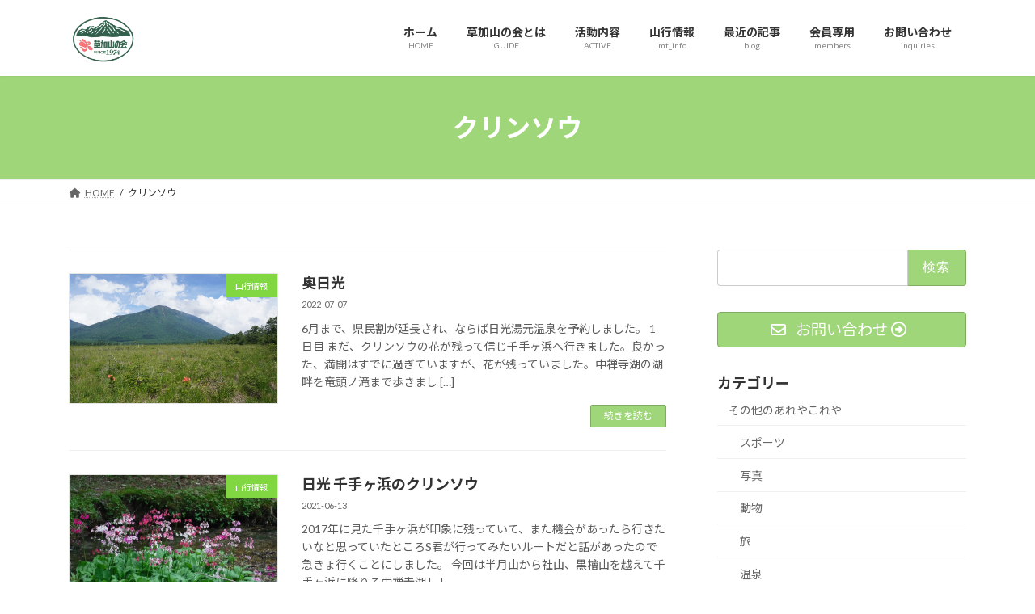

--- FILE ---
content_type: text/html; charset=UTF-8
request_url: https://soka-yamanokai.com/tag/%E3%82%AF%E3%83%AA%E3%83%B3%E3%82%BD%E3%82%A6/
body_size: 87097
content:
<!DOCTYPE html><html lang="ja"><head><meta charset="utf-8"><meta http-equiv="X-UA-Compatible" content="IE=edge"><meta name="viewport" content="width=device-width, initial-scale=1"> <script defer src="https://www.googletagmanager.com/gtag/js?id=UA-198955123-1"></script><script defer src="[data-uri]"></script> <title>クリンソウ | 草加山の会</title><meta name='robots' content='max-image-preview:large' /><link rel='dns-prefetch' href='//webfonts.sakura.ne.jp' /><link rel="alternate" type="application/rss+xml" title="草加山の会 &raquo; フィード" href="https://soka-yamanokai.com/feed/" /><link rel="alternate" type="application/rss+xml" title="草加山の会 &raquo; コメントフィード" href="https://soka-yamanokai.com/comments/feed/" /><link rel="alternate" type="application/rss+xml" title="草加山の会 &raquo; クリンソウ タグのフィード" href="https://soka-yamanokai.com/tag/%e3%82%af%e3%83%aa%e3%83%b3%e3%82%bd%e3%82%a6/feed/" /><meta name="description" content="クリンソウ について 草加山の会 埼玉県の草加市を中心とする山岳会です。活動は多岐にわたりオールシーズン山行計画があります" /> <style id='wp-img-auto-sizes-contain-inline-css' type='text/css'>img:is([sizes=auto i],[sizes^="auto," i]){contain-intrinsic-size:3000px 1500px}
/*# sourceURL=wp-img-auto-sizes-contain-inline-css */</style><link rel='stylesheet' id='vkExUnit_common_style-css' href='https://soka-yamanokai.com/wp/wp-content/cache/autoptimize/autoptimize_single_ea06bcb9caaffec68e5e5f8d33d36f3a.php?ver=9.113.0.1' type='text/css' media='all' /><style id='vkExUnit_common_style-inline-css' type='text/css'>:root {--ver_page_top_button_url:url(https://soka-yamanokai.com/wp/wp-content/plugins/vk-all-in-one-expansion-unit/assets/images/to-top-btn-icon.svg);}@font-face {font-weight: normal;font-style: normal;font-family: "vk_sns";src: url("https://soka-yamanokai.com/wp/wp-content/plugins/vk-all-in-one-expansion-unit/inc/sns/icons/fonts/vk_sns.eot?-bq20cj");src: url("https://soka-yamanokai.com/wp/wp-content/plugins/vk-all-in-one-expansion-unit/inc/sns/icons/fonts/vk_sns.eot?#iefix-bq20cj") format("embedded-opentype"),url("https://soka-yamanokai.com/wp/wp-content/plugins/vk-all-in-one-expansion-unit/inc/sns/icons/fonts/vk_sns.woff?-bq20cj") format("woff"),url("https://soka-yamanokai.com/wp/wp-content/plugins/vk-all-in-one-expansion-unit/inc/sns/icons/fonts/vk_sns.ttf?-bq20cj") format("truetype"),url("https://soka-yamanokai.com/wp/wp-content/plugins/vk-all-in-one-expansion-unit/inc/sns/icons/fonts/vk_sns.svg?-bq20cj#vk_sns") format("svg");}
.veu_promotion-alert__content--text {border: 1px solid rgba(0,0,0,0.125);padding: 0.5em 1em;border-radius: var(--vk-size-radius);margin-bottom: var(--vk-margin-block-bottom);font-size: 0.875rem;}/* Alert Content部分に段落タグを入れた場合に最後の段落の余白を0にする */.veu_promotion-alert__content--text p:last-of-type{margin-bottom:0;margin-top: 0;}
/*# sourceURL=vkExUnit_common_style-inline-css */</style><style id='wp-emoji-styles-inline-css' type='text/css'>img.wp-smiley, img.emoji {
		display: inline !important;
		border: none !important;
		box-shadow: none !important;
		height: 1em !important;
		width: 1em !important;
		margin: 0 0.07em !important;
		vertical-align: -0.1em !important;
		background: none !important;
		padding: 0 !important;
	}
/*# sourceURL=wp-emoji-styles-inline-css */</style><style id='wp-block-library-inline-css' type='text/css'>:root{--wp-block-synced-color:#7a00df;--wp-block-synced-color--rgb:122,0,223;--wp-bound-block-color:var(--wp-block-synced-color);--wp-editor-canvas-background:#ddd;--wp-admin-theme-color:#007cba;--wp-admin-theme-color--rgb:0,124,186;--wp-admin-theme-color-darker-10:#006ba1;--wp-admin-theme-color-darker-10--rgb:0,107,160.5;--wp-admin-theme-color-darker-20:#005a87;--wp-admin-theme-color-darker-20--rgb:0,90,135;--wp-admin-border-width-focus:2px}@media (min-resolution:192dpi){:root{--wp-admin-border-width-focus:1.5px}}.wp-element-button{cursor:pointer}:root .has-very-light-gray-background-color{background-color:#eee}:root .has-very-dark-gray-background-color{background-color:#313131}:root .has-very-light-gray-color{color:#eee}:root .has-very-dark-gray-color{color:#313131}:root .has-vivid-green-cyan-to-vivid-cyan-blue-gradient-background{background:linear-gradient(135deg,#00d084,#0693e3)}:root .has-purple-crush-gradient-background{background:linear-gradient(135deg,#34e2e4,#4721fb 50%,#ab1dfe)}:root .has-hazy-dawn-gradient-background{background:linear-gradient(135deg,#faaca8,#dad0ec)}:root .has-subdued-olive-gradient-background{background:linear-gradient(135deg,#fafae1,#67a671)}:root .has-atomic-cream-gradient-background{background:linear-gradient(135deg,#fdd79a,#004a59)}:root .has-nightshade-gradient-background{background:linear-gradient(135deg,#330968,#31cdcf)}:root .has-midnight-gradient-background{background:linear-gradient(135deg,#020381,#2874fc)}:root{--wp--preset--font-size--normal:16px;--wp--preset--font-size--huge:42px}.has-regular-font-size{font-size:1em}.has-larger-font-size{font-size:2.625em}.has-normal-font-size{font-size:var(--wp--preset--font-size--normal)}.has-huge-font-size{font-size:var(--wp--preset--font-size--huge)}.has-text-align-center{text-align:center}.has-text-align-left{text-align:left}.has-text-align-right{text-align:right}.has-fit-text{white-space:nowrap!important}#end-resizable-editor-section{display:none}.aligncenter{clear:both}.items-justified-left{justify-content:flex-start}.items-justified-center{justify-content:center}.items-justified-right{justify-content:flex-end}.items-justified-space-between{justify-content:space-between}.screen-reader-text{border:0;clip-path:inset(50%);height:1px;margin:-1px;overflow:hidden;padding:0;position:absolute;width:1px;word-wrap:normal!important}.screen-reader-text:focus{background-color:#ddd;clip-path:none;color:#444;display:block;font-size:1em;height:auto;left:5px;line-height:normal;padding:15px 23px 14px;text-decoration:none;top:5px;width:auto;z-index:100000}html :where(.has-border-color){border-style:solid}html :where([style*=border-top-color]){border-top-style:solid}html :where([style*=border-right-color]){border-right-style:solid}html :where([style*=border-bottom-color]){border-bottom-style:solid}html :where([style*=border-left-color]){border-left-style:solid}html :where([style*=border-width]){border-style:solid}html :where([style*=border-top-width]){border-top-style:solid}html :where([style*=border-right-width]){border-right-style:solid}html :where([style*=border-bottom-width]){border-bottom-style:solid}html :where([style*=border-left-width]){border-left-style:solid}html :where(img[class*=wp-image-]){height:auto;max-width:100%}:where(figure){margin:0 0 1em}html :where(.is-position-sticky){--wp-admin--admin-bar--position-offset:var(--wp-admin--admin-bar--height,0px)}@media screen and (max-width:600px){html :where(.is-position-sticky){--wp-admin--admin-bar--position-offset:0px}}
.vk-cols--reverse{flex-direction:row-reverse}.vk-cols--hasbtn{margin-bottom:0}.vk-cols--hasbtn>.row>.vk_gridColumn_item,.vk-cols--hasbtn>.wp-block-column{position:relative;padding-bottom:3em}.vk-cols--hasbtn>.row>.vk_gridColumn_item>.wp-block-buttons,.vk-cols--hasbtn>.row>.vk_gridColumn_item>.vk_button,.vk-cols--hasbtn>.wp-block-column>.wp-block-buttons,.vk-cols--hasbtn>.wp-block-column>.vk_button{position:absolute;bottom:0;width:100%}.vk-cols--fit.wp-block-columns{gap:0}.vk-cols--fit.wp-block-columns,.vk-cols--fit.wp-block-columns:not(.is-not-stacked-on-mobile){margin-top:0;margin-bottom:0;justify-content:space-between}.vk-cols--fit.wp-block-columns>.wp-block-column *:last-child,.vk-cols--fit.wp-block-columns:not(.is-not-stacked-on-mobile)>.wp-block-column *:last-child{margin-bottom:0}.vk-cols--fit.wp-block-columns>.wp-block-column>.wp-block-cover,.vk-cols--fit.wp-block-columns:not(.is-not-stacked-on-mobile)>.wp-block-column>.wp-block-cover{margin-top:0}.vk-cols--fit.wp-block-columns.has-background,.vk-cols--fit.wp-block-columns:not(.is-not-stacked-on-mobile).has-background{padding:0}@media(max-width: 599px){.vk-cols--fit.wp-block-columns:not(.has-background)>.wp-block-column:not(.has-background),.vk-cols--fit.wp-block-columns:not(.is-not-stacked-on-mobile):not(.has-background)>.wp-block-column:not(.has-background){padding-left:0 !important;padding-right:0 !important}}@media(min-width: 782px){.vk-cols--fit.wp-block-columns .block-editor-block-list__block.wp-block-column:not(:first-child),.vk-cols--fit.wp-block-columns>.wp-block-column:not(:first-child),.vk-cols--fit.wp-block-columns:not(.is-not-stacked-on-mobile) .block-editor-block-list__block.wp-block-column:not(:first-child),.vk-cols--fit.wp-block-columns:not(.is-not-stacked-on-mobile)>.wp-block-column:not(:first-child){margin-left:0}}@media(min-width: 600px)and (max-width: 781px){.vk-cols--fit.wp-block-columns .wp-block-column:nth-child(2n),.vk-cols--fit.wp-block-columns:not(.is-not-stacked-on-mobile) .wp-block-column:nth-child(2n){margin-left:0}.vk-cols--fit.wp-block-columns .wp-block-column:not(:only-child),.vk-cols--fit.wp-block-columns:not(.is-not-stacked-on-mobile) .wp-block-column:not(:only-child){flex-basis:50% !important}}.vk-cols--fit--gap1.wp-block-columns{gap:1px}@media(min-width: 600px)and (max-width: 781px){.vk-cols--fit--gap1.wp-block-columns .wp-block-column:not(:only-child){flex-basis:calc(50% - 1px) !important}}.vk-cols--fit.vk-cols--grid>.block-editor-block-list__block,.vk-cols--fit.vk-cols--grid>.wp-block-column,.vk-cols--fit.vk-cols--grid:not(.is-not-stacked-on-mobile)>.block-editor-block-list__block,.vk-cols--fit.vk-cols--grid:not(.is-not-stacked-on-mobile)>.wp-block-column{flex-basis:50%;box-sizing:border-box}@media(max-width: 599px){.vk-cols--fit.vk-cols--grid.vk-cols--grid--alignfull>.wp-block-column:nth-child(2)>.wp-block-cover,.vk-cols--fit.vk-cols--grid.vk-cols--grid--alignfull>.wp-block-column:nth-child(2)>.vk_outer,.vk-cols--fit.vk-cols--grid:not(.is-not-stacked-on-mobile).vk-cols--grid--alignfull>.wp-block-column:nth-child(2)>.wp-block-cover,.vk-cols--fit.vk-cols--grid:not(.is-not-stacked-on-mobile).vk-cols--grid--alignfull>.wp-block-column:nth-child(2)>.vk_outer{width:100vw;margin-right:calc((100% - 100vw)/2);margin-left:calc((100% - 100vw)/2)}}@media(min-width: 600px){.vk-cols--fit.vk-cols--grid.vk-cols--grid--alignfull>.wp-block-column:nth-child(2)>.wp-block-cover,.vk-cols--fit.vk-cols--grid.vk-cols--grid--alignfull>.wp-block-column:nth-child(2)>.vk_outer,.vk-cols--fit.vk-cols--grid:not(.is-not-stacked-on-mobile).vk-cols--grid--alignfull>.wp-block-column:nth-child(2)>.wp-block-cover,.vk-cols--fit.vk-cols--grid:not(.is-not-stacked-on-mobile).vk-cols--grid--alignfull>.wp-block-column:nth-child(2)>.vk_outer{margin-right:calc(100% - 50vw);width:50vw}}@media(min-width: 600px){.vk-cols--fit.vk-cols--grid.vk-cols--grid--alignfull.vk-cols--reverse>.wp-block-column,.vk-cols--fit.vk-cols--grid:not(.is-not-stacked-on-mobile).vk-cols--grid--alignfull.vk-cols--reverse>.wp-block-column{margin-left:0;margin-right:0}.vk-cols--fit.vk-cols--grid.vk-cols--grid--alignfull.vk-cols--reverse>.wp-block-column:nth-child(2)>.wp-block-cover,.vk-cols--fit.vk-cols--grid.vk-cols--grid--alignfull.vk-cols--reverse>.wp-block-column:nth-child(2)>.vk_outer,.vk-cols--fit.vk-cols--grid:not(.is-not-stacked-on-mobile).vk-cols--grid--alignfull.vk-cols--reverse>.wp-block-column:nth-child(2)>.wp-block-cover,.vk-cols--fit.vk-cols--grid:not(.is-not-stacked-on-mobile).vk-cols--grid--alignfull.vk-cols--reverse>.wp-block-column:nth-child(2)>.vk_outer{margin-left:calc(100% - 50vw)}}.vk-cols--menu h2,.vk-cols--menu h3,.vk-cols--menu h4,.vk-cols--menu h5{margin-bottom:.2em;text-shadow:#000 0 0 10px}.vk-cols--menu h2:first-child,.vk-cols--menu h3:first-child,.vk-cols--menu h4:first-child,.vk-cols--menu h5:first-child{margin-top:0}.vk-cols--menu p{margin-bottom:1rem;text-shadow:#000 0 0 10px}.vk-cols--menu .wp-block-cover__inner-container:last-child{margin-bottom:0}.vk-cols--fitbnrs .wp-block-column .wp-block-cover:hover img{filter:unset}.vk-cols--fitbnrs .wp-block-column .wp-block-cover:hover{background-color:unset}.vk-cols--fitbnrs .wp-block-column .wp-block-cover:hover .wp-block-cover__image-background{filter:unset !important}.vk-cols--fitbnrs .wp-block-cover .wp-block-cover__inner-container{position:absolute;height:100%;width:100%}.vk-cols--fitbnrs .vk_button{height:100%;margin:0}.vk-cols--fitbnrs .vk_button .vk_button_btn,.vk-cols--fitbnrs .vk_button .btn{height:100%;width:100%;border:none;box-shadow:none;background-color:unset !important;transition:unset}.vk-cols--fitbnrs .vk_button .vk_button_btn:hover,.vk-cols--fitbnrs .vk_button .btn:hover{transition:unset}.vk-cols--fitbnrs .vk_button .vk_button_btn:after,.vk-cols--fitbnrs .vk_button .btn:after{border:none}.vk-cols--fitbnrs .vk_button .vk_button_link_txt{width:100%;position:absolute;top:50%;left:50%;transform:translateY(-50%) translateX(-50%);font-size:2rem;text-shadow:#000 0 0 10px}.vk-cols--fitbnrs .vk_button .vk_button_link_subCaption{width:100%;position:absolute;top:calc(50% + 2.2em);left:50%;transform:translateY(-50%) translateX(-50%);text-shadow:#000 0 0 10px}@media(min-width: 992px){.vk-cols--media.wp-block-columns{gap:3rem}}.vk-fit-map figure{margin-bottom:0}.vk-fit-map iframe{position:relative;margin-bottom:0;display:block;max-height:400px;width:100vw}.vk-fit-map:is(.alignfull,.alignwide) div{max-width:100%}.vk-table--th--width25 :where(tr>*:first-child){width:25%}.vk-table--th--width30 :where(tr>*:first-child){width:30%}.vk-table--th--width35 :where(tr>*:first-child){width:35%}.vk-table--th--width40 :where(tr>*:first-child){width:40%}.vk-table--th--bg-bright :where(tr>*:first-child){background-color:var(--wp--preset--color--bg-secondary, rgba(0, 0, 0, 0.05))}@media(max-width: 599px){.vk-table--mobile-block :is(th,td){width:100%;display:block}.vk-table--mobile-block.wp-block-table table :is(th,td){border-top:none}}.vk-table--width--th25 :where(tr>*:first-child){width:25%}.vk-table--width--th30 :where(tr>*:first-child){width:30%}.vk-table--width--th35 :where(tr>*:first-child){width:35%}.vk-table--width--th40 :where(tr>*:first-child){width:40%}.no-margin{margin:0}@media(max-width: 599px){.wp-block-image.vk-aligncenter--mobile>.alignright{float:none;margin-left:auto;margin-right:auto}.vk-no-padding-horizontal--mobile{padding-left:0 !important;padding-right:0 !important}}
/* VK Color Palettes */:root{ --wp--preset--color--vk-color-primary:#a0d67a}/* --vk-color-primary is deprecated. */:root{ --vk-color-primary: var(--wp--preset--color--vk-color-primary);}:root{ --wp--preset--color--vk-color-primary-dark:#80ab62}/* --vk-color-primary-dark is deprecated. */:root{ --vk-color-primary-dark: var(--wp--preset--color--vk-color-primary-dark);}:root{ --wp--preset--color--vk-color-primary-vivid:#b0eb86}/* --vk-color-primary-vivid is deprecated. */:root{ --vk-color-primary-vivid: var(--wp--preset--color--vk-color-primary-vivid);}

/*# sourceURL=wp-block-library-inline-css */</style><style id='wp-block-heading-inline-css' type='text/css'>h1:where(.wp-block-heading).has-background,h2:where(.wp-block-heading).has-background,h3:where(.wp-block-heading).has-background,h4:where(.wp-block-heading).has-background,h5:where(.wp-block-heading).has-background,h6:where(.wp-block-heading).has-background{padding:1.25em 2.375em}h1.has-text-align-left[style*=writing-mode]:where([style*=vertical-lr]),h1.has-text-align-right[style*=writing-mode]:where([style*=vertical-rl]),h2.has-text-align-left[style*=writing-mode]:where([style*=vertical-lr]),h2.has-text-align-right[style*=writing-mode]:where([style*=vertical-rl]),h3.has-text-align-left[style*=writing-mode]:where([style*=vertical-lr]),h3.has-text-align-right[style*=writing-mode]:where([style*=vertical-rl]),h4.has-text-align-left[style*=writing-mode]:where([style*=vertical-lr]),h4.has-text-align-right[style*=writing-mode]:where([style*=vertical-rl]),h5.has-text-align-left[style*=writing-mode]:where([style*=vertical-lr]),h5.has-text-align-right[style*=writing-mode]:where([style*=vertical-rl]),h6.has-text-align-left[style*=writing-mode]:where([style*=vertical-lr]),h6.has-text-align-right[style*=writing-mode]:where([style*=vertical-rl]){rotate:180deg}
/*# sourceURL=https://soka-yamanokai.com/wp/wp-includes/blocks/heading/style.min.css */</style><style id='wp-block-paragraph-inline-css' type='text/css'>.is-small-text{font-size:.875em}.is-regular-text{font-size:1em}.is-large-text{font-size:2.25em}.is-larger-text{font-size:3em}.has-drop-cap:not(:focus):first-letter{float:left;font-size:8.4em;font-style:normal;font-weight:100;line-height:.68;margin:.05em .1em 0 0;text-transform:uppercase}body.rtl .has-drop-cap:not(:focus):first-letter{float:none;margin-left:.1em}p.has-drop-cap.has-background{overflow:hidden}:root :where(p.has-background){padding:1.25em 2.375em}:where(p.has-text-color:not(.has-link-color)) a{color:inherit}p.has-text-align-left[style*="writing-mode:vertical-lr"],p.has-text-align-right[style*="writing-mode:vertical-rl"]{rotate:180deg}
/*# sourceURL=https://soka-yamanokai.com/wp/wp-includes/blocks/paragraph/style.min.css */</style><style id='global-styles-inline-css' type='text/css'>:root{--wp--preset--aspect-ratio--square: 1;--wp--preset--aspect-ratio--4-3: 4/3;--wp--preset--aspect-ratio--3-4: 3/4;--wp--preset--aspect-ratio--3-2: 3/2;--wp--preset--aspect-ratio--2-3: 2/3;--wp--preset--aspect-ratio--16-9: 16/9;--wp--preset--aspect-ratio--9-16: 9/16;--wp--preset--color--black: #000000;--wp--preset--color--cyan-bluish-gray: #abb8c3;--wp--preset--color--white: #ffffff;--wp--preset--color--pale-pink: #f78da7;--wp--preset--color--vivid-red: #cf2e2e;--wp--preset--color--luminous-vivid-orange: #ff6900;--wp--preset--color--luminous-vivid-amber: #fcb900;--wp--preset--color--light-green-cyan: #7bdcb5;--wp--preset--color--vivid-green-cyan: #00d084;--wp--preset--color--pale-cyan-blue: #8ed1fc;--wp--preset--color--vivid-cyan-blue: #0693e3;--wp--preset--color--vivid-purple: #9b51e0;--wp--preset--color--vk-color-primary: #a0d67a;--wp--preset--color--vk-color-primary-dark: #80ab62;--wp--preset--color--vk-color-primary-vivid: #b0eb86;--wp--preset--gradient--vivid-cyan-blue-to-vivid-purple: linear-gradient(135deg,rgba(6,147,227,1) 0%,rgb(155,81,224) 100%);--wp--preset--gradient--light-green-cyan-to-vivid-green-cyan: linear-gradient(135deg,rgb(122,220,180) 0%,rgb(0,208,130) 100%);--wp--preset--gradient--luminous-vivid-amber-to-luminous-vivid-orange: linear-gradient(135deg,rgba(252,185,0,1) 0%,rgba(255,105,0,1) 100%);--wp--preset--gradient--luminous-vivid-orange-to-vivid-red: linear-gradient(135deg,rgba(255,105,0,1) 0%,rgb(207,46,46) 100%);--wp--preset--gradient--very-light-gray-to-cyan-bluish-gray: linear-gradient(135deg,rgb(238,238,238) 0%,rgb(169,184,195) 100%);--wp--preset--gradient--cool-to-warm-spectrum: linear-gradient(135deg,rgb(74,234,220) 0%,rgb(151,120,209) 20%,rgb(207,42,186) 40%,rgb(238,44,130) 60%,rgb(251,105,98) 80%,rgb(254,248,76) 100%);--wp--preset--gradient--blush-light-purple: linear-gradient(135deg,rgb(255,206,236) 0%,rgb(152,150,240) 100%);--wp--preset--gradient--blush-bordeaux: linear-gradient(135deg,rgb(254,205,165) 0%,rgb(254,45,45) 50%,rgb(107,0,62) 100%);--wp--preset--gradient--luminous-dusk: linear-gradient(135deg,rgb(255,203,112) 0%,rgb(199,81,192) 50%,rgb(65,88,208) 100%);--wp--preset--gradient--pale-ocean: linear-gradient(135deg,rgb(255,245,203) 0%,rgb(182,227,212) 50%,rgb(51,167,181) 100%);--wp--preset--gradient--electric-grass: linear-gradient(135deg,rgb(202,248,128) 0%,rgb(113,206,126) 100%);--wp--preset--gradient--midnight: linear-gradient(135deg,rgb(2,3,129) 0%,rgb(40,116,252) 100%);--wp--preset--gradient--vivid-green-cyan-to-vivid-cyan-blue: linear-gradient(135deg,rgba(0,208,132,1) 0%,rgba(6,147,227,1) 100%);--wp--preset--font-size--small: 14px;--wp--preset--font-size--medium: 20px;--wp--preset--font-size--large: 24px;--wp--preset--font-size--x-large: 42px;--wp--preset--font-size--regular: 16px;--wp--preset--font-size--huge: 36px;--wp--preset--spacing--20: 0.44rem;--wp--preset--spacing--30: 0.67rem;--wp--preset--spacing--40: 1rem;--wp--preset--spacing--50: 1.5rem;--wp--preset--spacing--60: 2.25rem;--wp--preset--spacing--70: 3.38rem;--wp--preset--spacing--80: 5.06rem;--wp--preset--shadow--natural: 6px 6px 9px rgba(0, 0, 0, 0.2);--wp--preset--shadow--deep: 12px 12px 50px rgba(0, 0, 0, 0.4);--wp--preset--shadow--sharp: 6px 6px 0px rgba(0, 0, 0, 0.2);--wp--preset--shadow--outlined: 6px 6px 0px -3px rgb(255, 255, 255), 6px 6px rgb(0, 0, 0);--wp--preset--shadow--crisp: 6px 6px 0px rgb(0, 0, 0);}:where(.is-layout-flex){gap: 0.5em;}:where(.is-layout-grid){gap: 0.5em;}body .is-layout-flex{display: flex;}.is-layout-flex{flex-wrap: wrap;align-items: center;}.is-layout-flex > :is(*, div){margin: 0;}body .is-layout-grid{display: grid;}.is-layout-grid > :is(*, div){margin: 0;}:where(.wp-block-columns.is-layout-flex){gap: 2em;}:where(.wp-block-columns.is-layout-grid){gap: 2em;}:where(.wp-block-post-template.is-layout-flex){gap: 1.25em;}:where(.wp-block-post-template.is-layout-grid){gap: 1.25em;}.has-black-color{color: var(--wp--preset--color--black) !important;}.has-cyan-bluish-gray-color{color: var(--wp--preset--color--cyan-bluish-gray) !important;}.has-white-color{color: var(--wp--preset--color--white) !important;}.has-pale-pink-color{color: var(--wp--preset--color--pale-pink) !important;}.has-vivid-red-color{color: var(--wp--preset--color--vivid-red) !important;}.has-luminous-vivid-orange-color{color: var(--wp--preset--color--luminous-vivid-orange) !important;}.has-luminous-vivid-amber-color{color: var(--wp--preset--color--luminous-vivid-amber) !important;}.has-light-green-cyan-color{color: var(--wp--preset--color--light-green-cyan) !important;}.has-vivid-green-cyan-color{color: var(--wp--preset--color--vivid-green-cyan) !important;}.has-pale-cyan-blue-color{color: var(--wp--preset--color--pale-cyan-blue) !important;}.has-vivid-cyan-blue-color{color: var(--wp--preset--color--vivid-cyan-blue) !important;}.has-vivid-purple-color{color: var(--wp--preset--color--vivid-purple) !important;}.has-vk-color-primary-color{color: var(--wp--preset--color--vk-color-primary) !important;}.has-vk-color-primary-dark-color{color: var(--wp--preset--color--vk-color-primary-dark) !important;}.has-vk-color-primary-vivid-color{color: var(--wp--preset--color--vk-color-primary-vivid) !important;}.has-black-background-color{background-color: var(--wp--preset--color--black) !important;}.has-cyan-bluish-gray-background-color{background-color: var(--wp--preset--color--cyan-bluish-gray) !important;}.has-white-background-color{background-color: var(--wp--preset--color--white) !important;}.has-pale-pink-background-color{background-color: var(--wp--preset--color--pale-pink) !important;}.has-vivid-red-background-color{background-color: var(--wp--preset--color--vivid-red) !important;}.has-luminous-vivid-orange-background-color{background-color: var(--wp--preset--color--luminous-vivid-orange) !important;}.has-luminous-vivid-amber-background-color{background-color: var(--wp--preset--color--luminous-vivid-amber) !important;}.has-light-green-cyan-background-color{background-color: var(--wp--preset--color--light-green-cyan) !important;}.has-vivid-green-cyan-background-color{background-color: var(--wp--preset--color--vivid-green-cyan) !important;}.has-pale-cyan-blue-background-color{background-color: var(--wp--preset--color--pale-cyan-blue) !important;}.has-vivid-cyan-blue-background-color{background-color: var(--wp--preset--color--vivid-cyan-blue) !important;}.has-vivid-purple-background-color{background-color: var(--wp--preset--color--vivid-purple) !important;}.has-vk-color-primary-background-color{background-color: var(--wp--preset--color--vk-color-primary) !important;}.has-vk-color-primary-dark-background-color{background-color: var(--wp--preset--color--vk-color-primary-dark) !important;}.has-vk-color-primary-vivid-background-color{background-color: var(--wp--preset--color--vk-color-primary-vivid) !important;}.has-black-border-color{border-color: var(--wp--preset--color--black) !important;}.has-cyan-bluish-gray-border-color{border-color: var(--wp--preset--color--cyan-bluish-gray) !important;}.has-white-border-color{border-color: var(--wp--preset--color--white) !important;}.has-pale-pink-border-color{border-color: var(--wp--preset--color--pale-pink) !important;}.has-vivid-red-border-color{border-color: var(--wp--preset--color--vivid-red) !important;}.has-luminous-vivid-orange-border-color{border-color: var(--wp--preset--color--luminous-vivid-orange) !important;}.has-luminous-vivid-amber-border-color{border-color: var(--wp--preset--color--luminous-vivid-amber) !important;}.has-light-green-cyan-border-color{border-color: var(--wp--preset--color--light-green-cyan) !important;}.has-vivid-green-cyan-border-color{border-color: var(--wp--preset--color--vivid-green-cyan) !important;}.has-pale-cyan-blue-border-color{border-color: var(--wp--preset--color--pale-cyan-blue) !important;}.has-vivid-cyan-blue-border-color{border-color: var(--wp--preset--color--vivid-cyan-blue) !important;}.has-vivid-purple-border-color{border-color: var(--wp--preset--color--vivid-purple) !important;}.has-vk-color-primary-border-color{border-color: var(--wp--preset--color--vk-color-primary) !important;}.has-vk-color-primary-dark-border-color{border-color: var(--wp--preset--color--vk-color-primary-dark) !important;}.has-vk-color-primary-vivid-border-color{border-color: var(--wp--preset--color--vk-color-primary-vivid) !important;}.has-vivid-cyan-blue-to-vivid-purple-gradient-background{background: var(--wp--preset--gradient--vivid-cyan-blue-to-vivid-purple) !important;}.has-light-green-cyan-to-vivid-green-cyan-gradient-background{background: var(--wp--preset--gradient--light-green-cyan-to-vivid-green-cyan) !important;}.has-luminous-vivid-amber-to-luminous-vivid-orange-gradient-background{background: var(--wp--preset--gradient--luminous-vivid-amber-to-luminous-vivid-orange) !important;}.has-luminous-vivid-orange-to-vivid-red-gradient-background{background: var(--wp--preset--gradient--luminous-vivid-orange-to-vivid-red) !important;}.has-very-light-gray-to-cyan-bluish-gray-gradient-background{background: var(--wp--preset--gradient--very-light-gray-to-cyan-bluish-gray) !important;}.has-cool-to-warm-spectrum-gradient-background{background: var(--wp--preset--gradient--cool-to-warm-spectrum) !important;}.has-blush-light-purple-gradient-background{background: var(--wp--preset--gradient--blush-light-purple) !important;}.has-blush-bordeaux-gradient-background{background: var(--wp--preset--gradient--blush-bordeaux) !important;}.has-luminous-dusk-gradient-background{background: var(--wp--preset--gradient--luminous-dusk) !important;}.has-pale-ocean-gradient-background{background: var(--wp--preset--gradient--pale-ocean) !important;}.has-electric-grass-gradient-background{background: var(--wp--preset--gradient--electric-grass) !important;}.has-midnight-gradient-background{background: var(--wp--preset--gradient--midnight) !important;}.has-small-font-size{font-size: var(--wp--preset--font-size--small) !important;}.has-medium-font-size{font-size: var(--wp--preset--font-size--medium) !important;}.has-large-font-size{font-size: var(--wp--preset--font-size--large) !important;}.has-x-large-font-size{font-size: var(--wp--preset--font-size--x-large) !important;}
/*# sourceURL=global-styles-inline-css */</style><style id='classic-theme-styles-inline-css' type='text/css'>/*! This file is auto-generated */
.wp-block-button__link{color:#fff;background-color:#32373c;border-radius:9999px;box-shadow:none;text-decoration:none;padding:calc(.667em + 2px) calc(1.333em + 2px);font-size:1.125em}.wp-block-file__button{background:#32373c;color:#fff;text-decoration:none}
/*# sourceURL=/wp-includes/css/classic-themes.min.css */</style><link rel='stylesheet' id='contact-form-7-css' href='https://soka-yamanokai.com/wp/wp-content/cache/autoptimize/autoptimize_single_64ac31699f5326cb3c76122498b76f66.php?ver=6.1.3' type='text/css' media='all' /><link rel='stylesheet' id='responsive-lightbox-prettyphoto-css' href='https://soka-yamanokai.com/wp/wp-content/plugins/responsive-lightbox/assets/prettyphoto/prettyPhoto.min.css?ver=3.1.6' type='text/css' media='all' /><link rel='stylesheet' id='toc-screen-css' href='https://soka-yamanokai.com/wp/wp-content/plugins/table-of-contents-plus/screen.min.css?ver=2411.1' type='text/css' media='all' /><link rel='stylesheet' id='vk-swiper-style-css' href='https://soka-yamanokai.com/wp/wp-content/plugins/vk-blocks/vendor/vektor-inc/vk-swiper/src/assets/css/swiper-bundle.min.css?ver=11.0.2' type='text/css' media='all' /><link rel='stylesheet' id='lightning-common-style-css' href='https://soka-yamanokai.com/wp/wp-content/cache/autoptimize/autoptimize_single_590f68134e1e808ba1e5f5ea62fc3b02.php?ver=15.32.1' type='text/css' media='all' /><style id='lightning-common-style-inline-css' type='text/css'>/* Lightning */:root {--vk-color-primary:#a0d67a;--vk-color-primary-dark:#80ab62;--vk-color-primary-vivid:#b0eb86;--g_nav_main_acc_icon_open_url:url(https://soka-yamanokai.com/wp/wp-content/themes/lightning/_g3/inc/vk-mobile-nav/package/images/vk-menu-acc-icon-open-black.svg);--g_nav_main_acc_icon_close_url: url(https://soka-yamanokai.com/wp/wp-content/themes/lightning/_g3/inc/vk-mobile-nav/package/images/vk-menu-close-black.svg);--g_nav_sub_acc_icon_open_url: url(https://soka-yamanokai.com/wp/wp-content/themes/lightning/_g3/inc/vk-mobile-nav/package/images/vk-menu-acc-icon-open-white.svg);--g_nav_sub_acc_icon_close_url: url(https://soka-yamanokai.com/wp/wp-content/themes/lightning/_g3/inc/vk-mobile-nav/package/images/vk-menu-close-white.svg);}
:root{--swiper-navigation-color: #fff;}
/* vk-mobile-nav */:root {--vk-mobile-nav-menu-btn-bg-src: url("https://soka-yamanokai.com/wp/wp-content/themes/lightning/_g3/inc/vk-mobile-nav/package/images/vk-menu-btn-black.svg");--vk-mobile-nav-menu-btn-close-bg-src: url("https://soka-yamanokai.com/wp/wp-content/themes/lightning/_g3/inc/vk-mobile-nav/package/images/vk-menu-close-black.svg");--vk-menu-acc-icon-open-black-bg-src: url("https://soka-yamanokai.com/wp/wp-content/themes/lightning/_g3/inc/vk-mobile-nav/package/images/vk-menu-acc-icon-open-black.svg");--vk-menu-acc-icon-open-white-bg-src: url("https://soka-yamanokai.com/wp/wp-content/themes/lightning/_g3/inc/vk-mobile-nav/package/images/vk-menu-acc-icon-open-white.svg");--vk-menu-acc-icon-close-black-bg-src: url("https://soka-yamanokai.com/wp/wp-content/themes/lightning/_g3/inc/vk-mobile-nav/package/images/vk-menu-close-black.svg");--vk-menu-acc-icon-close-white-bg-src: url("https://soka-yamanokai.com/wp/wp-content/themes/lightning/_g3/inc/vk-mobile-nav/package/images/vk-menu-close-white.svg");}
/*# sourceURL=lightning-common-style-inline-css */</style><link rel='stylesheet' id='lightning-design-style-css' href='https://soka-yamanokai.com/wp/wp-content/cache/autoptimize/autoptimize_single_f5a8a4f945d2ed70bc73a5f629cb766f.php?ver=15.32.1' type='text/css' media='all' /><style id='lightning-design-style-inline-css' type='text/css'>.tagcloud a:before { font-family: "Font Awesome 5 Free";content: "\f02b";font-weight: bold; }
/*# sourceURL=lightning-design-style-inline-css */</style><link rel='stylesheet' id='vk-blog-card-css' href='https://soka-yamanokai.com/wp/wp-content/cache/autoptimize/autoptimize_single_bae5b1379fcaa427cec9b0cc3d5ed0c3.php?ver=6.9' type='text/css' media='all' /><link rel='stylesheet' id='veu-cta-css' href='https://soka-yamanokai.com/wp/wp-content/cache/autoptimize/autoptimize_single_a78f149676128521e4b5f36a9ac06f23.php?ver=9.113.0.1' type='text/css' media='all' /><link rel='stylesheet' id='vk-blocks-build-css-css' href='https://soka-yamanokai.com/wp/wp-content/cache/autoptimize/autoptimize_single_8007185a86f057676dc53af7dc2ce4ac.php?ver=1.115.2.1' type='text/css' media='all' /><style id='vk-blocks-build-css-inline-css' type='text/css'>:root {
		--vk_image-mask-circle: url(https://soka-yamanokai.com/wp/wp-content/plugins/vk-blocks/inc/vk-blocks/images/circle.svg);
		--vk_image-mask-wave01: url(https://soka-yamanokai.com/wp/wp-content/plugins/vk-blocks/inc/vk-blocks/images/wave01.svg);
		--vk_image-mask-wave02: url(https://soka-yamanokai.com/wp/wp-content/plugins/vk-blocks/inc/vk-blocks/images/wave02.svg);
		--vk_image-mask-wave03: url(https://soka-yamanokai.com/wp/wp-content/plugins/vk-blocks/inc/vk-blocks/images/wave03.svg);
		--vk_image-mask-wave04: url(https://soka-yamanokai.com/wp/wp-content/plugins/vk-blocks/inc/vk-blocks/images/wave04.svg);
	}
	

	:root {

		--vk-balloon-border-width:1px;

		--vk-balloon-speech-offset:-12px;
	}
	

	:root {
		--vk_flow-arrow: url(https://soka-yamanokai.com/wp/wp-content/plugins/vk-blocks/inc/vk-blocks/images/arrow_bottom.svg);
	}
	
/*# sourceURL=vk-blocks-build-css-inline-css */</style><link rel='stylesheet' id='lightning-theme-style-css' href='https://soka-yamanokai.com/wp/wp-content/themes/lightning/style.css?ver=15.32.1' type='text/css' media='all' /><link rel='stylesheet' id='vk-font-awesome-css' href='https://soka-yamanokai.com/wp/wp-content/themes/lightning/vendor/vektor-inc/font-awesome-versions/src/versions/6/css/all.min.css?ver=6.6.0' type='text/css' media='all' /> <script type="text/javascript" src="https://soka-yamanokai.com/wp/wp-includes/js/jquery/jquery.min.js?ver=3.7.1" id="jquery-core-js"></script> <script defer type="text/javascript" src="https://soka-yamanokai.com/wp/wp-includes/js/jquery/jquery-migrate.min.js?ver=3.4.1" id="jquery-migrate-js"></script> <script defer type="text/javascript" src="//webfonts.sakura.ne.jp/js/sakurav3.js?fadein=0&amp;ver=3.1.4" id="typesquare_std-js"></script> <script defer type="text/javascript" src="https://soka-yamanokai.com/wp/wp-content/plugins/responsive-lightbox/assets/prettyphoto/jquery.prettyPhoto.min.js?ver=3.1.6" id="responsive-lightbox-prettyphoto-js"></script> <script defer type="text/javascript" src="https://soka-yamanokai.com/wp/wp-includes/js/underscore.min.js?ver=1.13.7" id="underscore-js"></script> <script defer type="text/javascript" src="https://soka-yamanokai.com/wp/wp-content/plugins/responsive-lightbox/assets/infinitescroll/infinite-scroll.pkgd.min.js?ver=4.0.1" id="responsive-lightbox-infinite-scroll-js"></script> <script defer id="responsive-lightbox-js-before" src="[data-uri]"></script> <script defer type="text/javascript" src="https://soka-yamanokai.com/wp/wp-content/cache/autoptimize/autoptimize_single_046339c403d5b7205ee8e0bf75c8271b.php?ver=2.5.3" id="responsive-lightbox-js"></script> <link rel="https://api.w.org/" href="https://soka-yamanokai.com/wp-json/" /><link rel="alternate" title="JSON" type="application/json" href="https://soka-yamanokai.com/wp-json/wp/v2/tags/141" /><link rel="EditURI" type="application/rsd+xml" title="RSD" href="https://soka-yamanokai.com/wp/xmlrpc.php?rsd" /><meta name="generator" content="WordPress 6.9" /><meta name="cdp-version" content="1.5.0" /><style>.simplemap img{max-width:none !important;padding:0 !important;margin:0 !important;}.staticmap,.staticmap img{max-width:100% !important;height:auto !important;}.simplemap .simplemap-content{display:none;}</style><link rel='stylesheet' id='add_google_fonts_Lato-css' href='//fonts.googleapis.com/css2?family=Lato%3Awght%40400%3B700&#038;display=swap&#038;subset=japanese&#038;ver=15.32.1' type='text/css' media='all' /><link rel='stylesheet' id='add_google_fonts_noto_sans-css' href='//fonts.googleapis.com/css2?family=Noto+Sans+JP%3Awght%40400%3B700&#038;display=swap&#038;subset=japanese&#038;ver=15.32.1' type='text/css' media='all' /></head><body class="archive tag tag-141 wp-embed-responsive wp-theme-lightning vk-blocks device-pc fa_v6_css post-type-post"> <a class="skip-link screen-reader-text" href="#main">コンテンツへスキップ</a> <a class="skip-link screen-reader-text" href="#vk-mobile-nav">ナビゲーションに移動</a><header id="site-header" class="site-header site-header--layout--nav-float"><div id="site-header-container" class="site-header-container container"><div class="site-header-logo"> <a href="https://soka-yamanokai.com/"> <span><img src="https://soka-yamanokai.com/wp/wp-content/uploads/2021/05/logo.gif" alt="草加山の会" /></span> </a></div><nav id="global-nav" class="global-nav global-nav--layout--float-right"><ul id="menu-%e3%83%98%e3%83%83%e3%83%80%e3%83%bc%e3%83%8a%e3%83%93" class="menu vk-menu-acc global-nav-list nav"><li id="menu-item-23" class="menu-item menu-item-type-custom menu-item-object-custom menu-item-home"><a href="https://soka-yamanokai.com/"><strong class="global-nav-name">ホーム</strong><span class="global-nav-description">HOME</span></a></li><li id="menu-item-42" class="menu-item menu-item-type-post_type menu-item-object-page menu-item-has-children"><a href="https://soka-yamanokai.com/guide/"><strong class="global-nav-name">草加山の会とは</strong><span class="global-nav-description">GUIDE</span></a><ul class="sub-menu"><li id="menu-item-238" class="menu-item menu-item-type-post_type menu-item-object-page"><a href="https://soka-yamanokai.com/guide/admission/">入会案内</a></li><li id="menu-item-64" class="menu-item menu-item-type-post_type menu-item-object-page"><a href="https://soka-yamanokai.com/guide/profile/">草加山の会の情報</a></li><li id="menu-item-69" class="menu-item menu-item-type-post_type menu-item-object-page"><a href="https://soka-yamanokai.com/guide/%e6%b2%bf%e9%9d%a9/">沿革</a></li><li id="menu-item-80" class="menu-item menu-item-type-post_type menu-item-object-page"><a href="https://soka-yamanokai.com/guide/map/">活動拠点</a></li><li id="menu-item-157" class="menu-item menu-item-type-post_type menu-item-object-page"><a href="https://soka-yamanokai.com/guide/quetion/">山の会Q＆A</a></li><li id="menu-item-158" class="menu-item menu-item-type-post_type menu-item-object-page"><a href="https://soka-yamanokai.com/guide/profile-member/">会員紹介</a></li><li id="menu-item-79" class="menu-item menu-item-type-post_type menu-item-object-page"><a href="https://soka-yamanokai.com/guide/chart/">組織図</a></li><li id="menu-item-92" class="menu-item menu-item-type-post_type menu-item-object-page"><a href="https://soka-yamanokai.com/guide/regulations/">会則</a></li></ul></li><li id="menu-item-58" class="menu-item menu-item-type-post_type menu-item-object-page menu-item-has-children"><a href="https://soka-yamanokai.com/activities/"><strong class="global-nav-name">活動内容</strong><span class="global-nav-description">ACTIVE</span></a><ul class="sub-menu"><li id="menu-item-244" class="menu-item menu-item-type-post_type menu-item-object-page"><a href="https://soka-yamanokai.com/activities/scheduleyear/">年間予定表</a></li><li id="menu-item-130" class="menu-item menu-item-type-taxonomy menu-item-object-category"><a href="https://soka-yamanokai.com/category/meeting_report/">例会報告</a></li><li id="menu-item-131" class="menu-item menu-item-type-taxonomy menu-item-object-category"><a href="https://soka-yamanokai.com/category/study/">勉強会（剛のあれやこれや）</a></li><li id="menu-item-483" class="menu-item menu-item-type-post_type menu-item-object-page"><a href="https://soka-yamanokai.com/activities/openbushiking/">公開バスハイク</a></li></ul></li><li id="menu-item-254" class="menu-item menu-item-type-taxonomy menu-item-object-category menu-item-has-children"><a href="https://soka-yamanokai.com/category/mt_report/"><strong class="global-nav-name">山行情報</strong><span class="global-nav-description">mt_info</span></a><ul class="sub-menu"><li id="menu-item-261" class="menu-item menu-item-type-taxonomy menu-item-object-category"><a href="https://soka-yamanokai.com/category/mt_report/hiking_mt_report/">登山</a></li><li id="menu-item-253" class="menu-item menu-item-type-taxonomy menu-item-object-category"><a href="https://soka-yamanokai.com/category/mt_report/sawa_mt_report/">沢登り</a></li><li id="menu-item-433" class="menu-item menu-item-type-taxonomy menu-item-object-category"><a href="https://soka-yamanokai.com/category/mt_report/snow_mt_report/">雪山</a></li><li id="menu-item-516" class="menu-item menu-item-type-taxonomy menu-item-object-category"><a href="https://soka-yamanokai.com/category/mt_report/climbing_mt_report/">クライミング</a></li><li id="menu-item-1412" class="menu-item menu-item-type-taxonomy menu-item-object-category"><a href="https://soka-yamanokai.com/category/mt_report/fuji/">富士山展望</a></li><li id="menu-item-1411" class="menu-item menu-item-type-taxonomy menu-item-object-category"><a href="https://soka-yamanokai.com/category/uncategorized/flower/">花</a></li></ul></li><li id="menu-item-25" class="menu-item menu-item-type-post_type menu-item-object-page"><a href="https://soka-yamanokai.com/blog/"><strong class="global-nav-name">最近の記事</strong><span class="global-nav-description">blog</span></a></li><li id="menu-item-486" class="menu-item menu-item-type-post_type menu-item-object-page"><a href="https://soka-yamanokai.com/vip/"><strong class="global-nav-name">会員専用</strong><span class="global-nav-description">members</span></a></li><li id="menu-item-26" class="menu-item menu-item-type-post_type menu-item-object-page"><a href="https://soka-yamanokai.com/contact/"><strong class="global-nav-name">お問い合わせ</strong><span class="global-nav-description">inquiries</span></a></li></ul></nav></div></header><div class="page-header"><div class="page-header-inner container"><h1 class="page-header-title">クリンソウ</h1></div></div><div id="breadcrumb" class="breadcrumb"><div class="container"><ol class="breadcrumb-list" itemscope itemtype="https://schema.org/BreadcrumbList"><li class="breadcrumb-list__item breadcrumb-list__item--home" itemprop="itemListElement" itemscope itemtype="http://schema.org/ListItem"><a href="https://soka-yamanokai.com" itemprop="item"><i class="fas fa-fw fa-home"></i><span itemprop="name">HOME</span></a><meta itemprop="position" content="1" /></li><li class="breadcrumb-list__item" itemprop="itemListElement" itemscope itemtype="http://schema.org/ListItem"><span itemprop="name">クリンソウ</span><meta itemprop="position" content="2" /></li></ol></div></div><div class="site-body"><div class="site-body-container container"><div class="main-section main-section--col--two" id="main" role="main"><div class="post-list vk_posts vk_posts-mainSection"><div id="post-2862" class="vk_post vk_post-postType-post media vk_post-col-xs-12 vk_post-col-sm-12 vk_post-col-lg-12 vk_post-btn-display post-2862 post type-post status-publish format-standard has-post-thumbnail hentry category-mt_report category-hiking_mt_report category-flower tag-141 tag-574 tag-142 tag-173"><div class="vk_post_imgOuter media-img" style="background-image:url(https://soka-yamanokai.com/wp/wp-content/uploads/2022/07/DSC00273-1024x683-1.jpg)"><a href="https://soka-yamanokai.com/2022/07/07/mt_report-64/"><div class="card-img-overlay"><span class="vk_post_imgOuter_singleTermLabel" style="color:#fff;background-color:#81d742">山行情報</span></div><img src="https://soka-yamanokai.com/wp/wp-content/uploads/2022/07/DSC00273-1024x683-1-300x200.jpg" class="vk_post_imgOuter_img wp-post-image" sizes="(max-width: 300px) 100vw, 300px" /></a></div><div class="vk_post_body media-body"><h5 class="vk_post_title media-title"><a href="https://soka-yamanokai.com/2022/07/07/mt_report-64/">奥日光</a></h5><div class="vk_post_date media-date published">2022-07-07</div><p class="vk_post_excerpt media-text">6月まで、県民割が延長され、ならば日光湯元温泉を予約しました。 1日目 まだ、クリンソウの花が残って信じ千手ヶ浜へ行きました。良かった、満開はすでに過ぎていますが、花が残っていました。中禅寺湖の湖畔を竜頭ノ滝まで歩きまし [&hellip;]</p><div class="vk_post_btnOuter text-right"><a class="btn btn-sm btn-primary vk_post_btn" href="https://soka-yamanokai.com/2022/07/07/mt_report-64/">続きを読む</a></div></div></div><div id="post-1942" class="vk_post vk_post-postType-post media vk_post-col-xs-12 vk_post-col-sm-12 vk_post-col-lg-12 vk_post-btn-display post-1942 post type-post status-publish format-standard has-post-thumbnail hentry category-mt_report category-hiking_mt_report category-flower tag-141 tag-140 tag-142 tag-173"><div class="vk_post_imgOuter media-img" style="background-image:url(https://soka-yamanokai.com/wp/wp-content/uploads/2021/06/DSCF0696.jpg)"><a href="https://soka-yamanokai.com/2021/06/13/mt_report-41/"><div class="card-img-overlay"><span class="vk_post_imgOuter_singleTermLabel" style="color:#fff;background-color:#81d742">山行情報</span></div><img src="https://soka-yamanokai.com/wp/wp-content/uploads/2021/06/DSCF0696-300x225.jpg" class="vk_post_imgOuter_img wp-post-image" sizes="(max-width: 300px) 100vw, 300px" /></a></div><div class="vk_post_body media-body"><h5 class="vk_post_title media-title"><a href="https://soka-yamanokai.com/2021/06/13/mt_report-41/">日光 千手ヶ浜のクリンソウ</a></h5><div class="vk_post_date media-date published">2021-06-13</div><p class="vk_post_excerpt media-text">2017年に見た千手ヶ浜が印象に残っていて、また機会があったら行きたいなと思っていたところS君が行ってみたいルートだと話があったので急きょ行くことにしました。 今回は半月山から社山、黒檜山を越えて千手ヶ浜に降りる中禅寺湖 [&hellip;]</p><div class="vk_post_btnOuter text-right"><a class="btn btn-sm btn-primary vk_post_btn" href="https://soka-yamanokai.com/2021/06/13/mt_report-41/">続きを読む</a></div></div></div><div id="post-530" class="vk_post vk_post-postType-post media vk_post-col-xs-12 vk_post-col-sm-12 vk_post-col-lg-12 vk_post-btn-display post-530 post type-post status-publish format-standard has-post-thumbnail hentry category-uncategorized category-mt_report category-hiking_mt_report category-flower tag-141 tag-140 tag-142"><div class="vk_post_imgOuter media-img" style="background-image:url(https://soka-yamanokai.com/wp/wp-content/uploads/2021/06/20150613-1024x681-1.jpg)"><a href="https://soka-yamanokai.com/2018/06/17/mt_report-5/"><div class="card-img-overlay"><span class="vk_post_imgOuter_singleTermLabel" style="color:#fff;background-color:#999999">その他のあれやこれや</span></div><img src="https://soka-yamanokai.com/wp/wp-content/uploads/2021/06/20150613-1024x681-1-300x200.jpg" class="vk_post_imgOuter_img wp-post-image" sizes="(max-width: 300px) 100vw, 300px" /></a></div><div class="vk_post_body media-body"><h5 class="vk_post_title media-title"><a href="https://soka-yamanokai.com/2018/06/17/mt_report-5/">千手ヶ浜（奥日光）　クリンソウ</a></h5><div class="vk_post_date media-date published">2018-06-17</div><p class="vk_post_excerpt media-text">この時期の奥日光の一番の観光スポットの千手ヶ浜のクリンソウを6月9日に4人で見に行ってきました。行きは、赤沼車庫から低公害バスで千手ヶ浜まで移動し、バス停から15分ぐらい歩いて「仙人庵」のクリンソウを見てきました。ちなみ [&hellip;]</p><div class="vk_post_btnOuter text-right"><a class="btn btn-sm btn-primary vk_post_btn" href="https://soka-yamanokai.com/2018/06/17/mt_report-5/">続きを読む</a></div></div></div></div></div><div class="sub-section sub-section--col--two"><aside class="widget widget_search" id="search-4"><form role="search" method="get" id="searchform" class="searchform" action="https://soka-yamanokai.com/"><div> <label class="screen-reader-text" for="s">検索:</label> <input type="text" value="" name="s" id="s" /> <input type="submit" id="searchsubmit" value="検索" /></div></form></aside><aside class="widget widget_vkexunit_contact" id="vkexunit_contact-2"><div class="veu_contact"><a href="/contact" class="btn btn-primary btn-lg btn-block contact_bt"><span class="contact_bt_txt"><i class="far fa-envelope"></i> お問い合わせ <i class="far fa-arrow-alt-circle-right"></i></span></a></div></aside><aside class="widget widget_categories" id="categories-5"><h4 class="widget-title sub-section-title">カテゴリー</h4><ul><li class="cat-item cat-item-1"><a href="https://soka-yamanokai.com/category/uncategorized/">その他のあれやこれや</a><ul class='children'><li class="cat-item cat-item-65"><a href="https://soka-yamanokai.com/category/uncategorized/sport/">スポーツ</a></li><li class="cat-item cat-item-160"><a href="https://soka-yamanokai.com/category/uncategorized/photo/">写真</a></li><li class="cat-item cat-item-211"><a href="https://soka-yamanokai.com/category/uncategorized/animal/">動物</a></li><li class="cat-item cat-item-128"><a href="https://soka-yamanokai.com/category/uncategorized/travel/">旅</a></li><li class="cat-item cat-item-169"><a href="https://soka-yamanokai.com/category/uncategorized/%e6%b8%a9%e6%b3%89/">温泉</a></li><li class="cat-item cat-item-139"><a href="https://soka-yamanokai.com/category/uncategorized/flower/">花</a></li><li class="cat-item cat-item-137"><a href="https://soka-yamanokai.com/category/uncategorized/tool/">装備・道具</a></li><li class="cat-item cat-item-66"><a href="https://soka-yamanokai.com/category/uncategorized/eat/">食べる</a></li></ul></li><li class="cat-item cat-item-15"><a href="https://soka-yamanokai.com/category/meeting_report/">例会報告</a></li><li class="cat-item cat-item-27"><a href="https://soka-yamanokai.com/category/study/">勉強会（剛のあれやこれや）</a></li><li class="cat-item cat-item-16"><a href="https://soka-yamanokai.com/category/mt_report/">山行情報</a><ul class='children'><li class="cat-item cat-item-20"><a href="https://soka-yamanokai.com/category/mt_report/climbing_mt_report/">クライミング</a></li><li class="cat-item cat-item-146"><a href="https://soka-yamanokai.com/category/mt_report/fuji/">富士山展望</a></li><li class="cat-item cat-item-18"><a href="https://soka-yamanokai.com/category/mt_report/sawa_mt_report/">沢登り</a></li><li class="cat-item cat-item-19"><a href="https://soka-yamanokai.com/category/mt_report/hiking_mt_report/">登山</a></li><li class="cat-item cat-item-208"><a href="https://soka-yamanokai.com/category/mt_report/training/">講習</a></li><li class="cat-item cat-item-17"><a href="https://soka-yamanokai.com/category/mt_report/snow_mt_report/">雪山</a></li></ul></li></ul></aside><aside class="widget widget_tag_cloud" id="tag_cloud-2"><h4 class="widget-title sub-section-title">関連情報</h4><div class="tagcloud"><a href="https://soka-yamanokai.com/tag/%e3%81%8a%e3%81%99%e3%81%99%e3%82%81%e3%81%ae%e9%a3%9f%e4%ba%8b%e5%87%a6/" class="tag-cloud-link tag-link-154 tag-link-position-1" style="font-size: 16.633333333333pt;" aria-label="おすすめの食事処 (21個の項目)">おすすめの食事処<span class="tag-link-count"> (21)</span></a> <a href="https://soka-yamanokai.com/tag/%e3%81%9f%e3%81%8d%e7%81%ab/" class="tag-cloud-link tag-link-54 tag-link-position-2" style="font-size: 8pt;" aria-label="たき火 (3個の項目)">たき火<span class="tag-link-count"> (3)</span></a> <a href="https://soka-yamanokai.com/tag/%e3%82%ab%e3%83%aa%e3%83%96%e6%b5%b7/" class="tag-cloud-link tag-link-136 tag-link-position-3" style="font-size: 8pt;" aria-label="カリブ海 (3個の項目)">カリブ海<span class="tag-link-count"> (3)</span></a> <a href="https://soka-yamanokai.com/tag/%e3%82%af%e3%83%aa%e3%83%b3%e3%82%bd%e3%82%a6/" class="tag-cloud-link tag-link-141 tag-link-position-4" style="font-size: 8pt;" aria-label="クリンソウ (3個の項目)">クリンソウ<span class="tag-link-count"> (3)</span></a> <a href="https://soka-yamanokai.com/tag/%e3%82%b3%e3%82%b4%e3%83%9f/" class="tag-cloud-link tag-link-51 tag-link-position-5" style="font-size: 8pt;" aria-label="コゴミ (3個の項目)">コゴミ<span class="tag-link-count"> (3)</span></a> <a href="https://soka-yamanokai.com/tag/%e3%82%b3%e3%82%b7%e3%82%a2%e3%83%96%e3%83%a9/" class="tag-cloud-link tag-link-49 tag-link-position-6" style="font-size: 9.1666666666667pt;" aria-label="コシアブラ (4個の項目)">コシアブラ<span class="tag-link-count"> (4)</span></a> <a href="https://soka-yamanokai.com/tag/%e3%83%86%e3%83%b3%e3%83%88/" class="tag-cloud-link tag-link-188 tag-link-position-7" style="font-size: 9.1666666666667pt;" aria-label="テント (4個の項目)">テント<span class="tag-link-count"> (4)</span></a> <a href="https://soka-yamanokai.com/tag/%e3%83%87%e3%82%ab%e7%9b%9b%e3%82%8a/" class="tag-cloud-link tag-link-45 tag-link-position-8" style="font-size: 10.916666666667pt;" aria-label="デカ盛り (6個の項目)">デカ盛り<span class="tag-link-count"> (6)</span></a> <a href="https://soka-yamanokai.com/tag/%e3%83%92%e3%83%a5%e3%83%bc%e3%82%b9%e3%83%88%e3%83%b3/" class="tag-cloud-link tag-link-289 tag-link-position-9" style="font-size: 9.1666666666667pt;" aria-label="ヒューストン (4個の項目)">ヒューストン<span class="tag-link-count"> (4)</span></a> <a href="https://soka-yamanokai.com/tag/%e3%83%9e%e3%83%a9%e3%82%bd%e3%83%b3/" class="tag-cloud-link tag-link-218 tag-link-position-10" style="font-size: 9.1666666666667pt;" aria-label="マラソン (4個の項目)">マラソン<span class="tag-link-count"> (4)</span></a> <a href="https://soka-yamanokai.com/tag/%e3%83%a1%e3%82%ad%e3%82%b7%e3%82%b3/" class="tag-cloud-link tag-link-134 tag-link-position-11" style="font-size: 10.1pt;" aria-label="メキシコ (5個の項目)">メキシコ<span class="tag-link-count"> (5)</span></a> <a href="https://soka-yamanokai.com/tag/%e3%83%a1%e3%83%b3%e3%83%86%e3%83%8a%e3%83%b3%e3%82%b9/" class="tag-cloud-link tag-link-168 tag-link-position-12" style="font-size: 12.083333333333pt;" aria-label="メンテナンス (8個の項目)">メンテナンス<span class="tag-link-count"> (8)</span></a> <a href="https://soka-yamanokai.com/tag/%e4%b8%8a%e4%bf%a1%e8%b6%8a/" class="tag-cloud-link tag-link-411 tag-link-position-13" style="font-size: 9.1666666666667pt;" aria-label="上信越 (4個の項目)">上信越<span class="tag-link-count"> (4)</span></a> <a href="https://soka-yamanokai.com/tag/%e4%b8%8a%e8%b6%8a/" class="tag-cloud-link tag-link-255 tag-link-position-14" style="font-size: 12.666666666667pt;" aria-label="上越 (9個の項目)">上越<span class="tag-link-count"> (9)</span></a> <a href="https://soka-yamanokai.com/tag/%e4%b8%b9%e6%b2%a2/" class="tag-cloud-link tag-link-131 tag-link-position-15" style="font-size: 10.1pt;" aria-label="丹沢 (5個の項目)">丹沢<span class="tag-link-count"> (5)</span></a> <a href="https://soka-yamanokai.com/tag/%e4%b9%9d%e5%b7%9e/" class="tag-cloud-link tag-link-301 tag-link-position-16" style="font-size: 9.1666666666667pt;" aria-label="九州 (4個の項目)">九州<span class="tag-link-count"> (4)</span></a> <a href="https://soka-yamanokai.com/tag/mt_200meizan/" class="tag-cloud-link tag-link-22 tag-link-position-17" style="font-size: 12.666666666667pt;" aria-label="二百名山 (9個の項目)">二百名山<span class="tag-link-count"> (9)</span></a> <a href="https://soka-yamanokai.com/tag/%e4%be%8b%e4%bc%9a/" class="tag-cloud-link tag-link-30 tag-link-position-18" style="font-size: 22pt;" aria-label="例会 (62個の項目)">例会<span class="tag-link-count"> (62)</span></a> <a href="https://soka-yamanokai.com/tag/%e5%85%ab%e3%83%b6%e5%b2%b3/" class="tag-cloud-link tag-link-205 tag-link-position-19" style="font-size: 12.666666666667pt;" aria-label="八ヶ岳 (9個の項目)">八ヶ岳<span class="tag-link-count"> (9)</span></a> <a href="https://soka-yamanokai.com/tag/%e5%8c%97%e3%82%a2%e3%83%ab%e3%83%97%e3%82%b9/" class="tag-cloud-link tag-link-181 tag-link-position-20" style="font-size: 14.766666666667pt;" aria-label="北アルプス (14個の項目)">北アルプス<span class="tag-link-count"> (14)</span></a> <a href="https://soka-yamanokai.com/tag/%e5%8c%97%e6%b5%b7%e9%81%93/" class="tag-cloud-link tag-link-157 tag-link-position-21" style="font-size: 10.1pt;" aria-label="北海道 (5個の項目)">北海道<span class="tag-link-count"> (5)</span></a> <a href="https://soka-yamanokai.com/tag/%e5%8c%97%e9%96%a2%e6%9d%b1/" class="tag-cloud-link tag-link-63 tag-link-position-22" style="font-size: 8pt;" aria-label="北関東 (3個の項目)">北関東<span class="tag-link-count"> (3)</span></a> <a href="https://soka-yamanokai.com/tag/%e5%9b%9b%e5%9b%bd%e5%85%ab%e5%8d%81%e5%85%ab%e3%83%b6%e6%89%80%e5%b7%a1%e3%82%8a/" class="tag-cloud-link tag-link-468 tag-link-position-23" style="font-size: 13.6pt;" aria-label="四国八十八ヶ所巡り (11個の項目)">四国八十八ヶ所巡り<span class="tag-link-count"> (11)</span></a> <a href="https://soka-yamanokai.com/tag/saitama/" class="tag-cloud-link tag-link-5 tag-link-position-24" style="font-size: 12.666666666667pt;" aria-label="埼玉県 (9個の項目)">埼玉県<span class="tag-link-count"> (9)</span></a> <a href="https://soka-yamanokai.com/tag/%e5%a5%a5%e7%a7%a9%e7%88%b6/" class="tag-cloud-link tag-link-41 tag-link-position-25" style="font-size: 11.5pt;" aria-label="奥秩父 (7個の項目)">奥秩父<span class="tag-link-count"> (7)</span></a> <a href="https://soka-yamanokai.com/tag/%e5%b0%be%e7%80%ac/" class="tag-cloud-link tag-link-73 tag-link-position-26" style="font-size: 11.5pt;" aria-label="尾瀬 (7個の項目)">尾瀬<span class="tag-link-count"> (7)</span></a> <a href="https://soka-yamanokai.com/tag/%e5%b1%b1%e6%a2%a8%e7%9c%8c/" class="tag-cloud-link tag-link-186 tag-link-position-27" style="font-size: 15.35pt;" aria-label="山梨県 (16個の項目)">山梨県<span class="tag-link-count"> (16)</span></a> <a href="https://soka-yamanokai.com/tag/%e5%b1%b1%e8%8f%9c%e6%8e%a1%e3%82%8a/" class="tag-cloud-link tag-link-47 tag-link-position-28" style="font-size: 8pt;" aria-label="山菜採り (3個の項目)">山菜採り<span class="tag-link-count"> (3)</span></a> <a href="https://soka-yamanokai.com/tag/%e6%96%b0%e6%bd%9f%e7%9c%8c/" class="tag-cloud-link tag-link-256 tag-link-position-29" style="font-size: 10.1pt;" aria-label="新潟県 (5個の項目)">新潟県<span class="tag-link-count"> (5)</span></a> <a href="https://soka-yamanokai.com/tag/%e6%97%a5%e5%85%89/" class="tag-cloud-link tag-link-142 tag-link-position-30" style="font-size: 10.1pt;" aria-label="日光 (5個の項目)">日光<span class="tag-link-count"> (5)</span></a> <a href="https://soka-yamanokai.com/tag/%e6%97%a5%e6%9c%ac%e7%99%be%e5%90%8d%e5%b1%b1/" class="tag-cloud-link tag-link-371 tag-link-position-31" style="font-size: 10.1pt;" aria-label="日本百名山 (5個の項目)">日本百名山<span class="tag-link-count"> (5)</span></a> <a href="https://soka-yamanokai.com/tag/%e6%9d%b1%e4%ba%ac%e9%83%bd/" class="tag-cloud-link tag-link-201 tag-link-position-32" style="font-size: 10.1pt;" aria-label="東京都 (5個の項目)">東京都<span class="tag-link-count"> (5)</span></a> <a href="https://soka-yamanokai.com/tag/%e6%9d%b1%e5%8c%97/" class="tag-cloud-link tag-link-269 tag-link-position-33" style="font-size: 10.1pt;" aria-label="東北 (5個の項目)">東北<span class="tag-link-count"> (5)</span></a> <a href="https://soka-yamanokai.com/tag/%e6%a0%83%e6%9c%a8%e7%9c%8c/" class="tag-cloud-link tag-link-173 tag-link-position-34" style="font-size: 13.6pt;" aria-label="栃木県 (11個の項目)">栃木県<span class="tag-link-count"> (11)</span></a> <a href="https://soka-yamanokai.com/tag/%e6%ad%b4%e5%8f%b2/" class="tag-cloud-link tag-link-29 tag-link-position-35" style="font-size: 13.133333333333pt;" aria-label="歴史 (10個の項目)">歴史<span class="tag-link-count"> (10)</span></a> <a href="https://soka-yamanokai.com/tag/mt_100meizan/" class="tag-cloud-link tag-link-21 tag-link-position-36" style="font-size: 19.783333333333pt;" aria-label="百名山 (40個の項目)">百名山<span class="tag-link-count"> (40)</span></a> <a href="https://soka-yamanokai.com/tag/%e7%a5%9e%e5%a5%88%e5%b7%9d%e7%9c%8c/" class="tag-cloud-link tag-link-132 tag-link-position-37" style="font-size: 11.5pt;" aria-label="神奈川県 (7個の項目)">神奈川県<span class="tag-link-count"> (7)</span></a> <a href="https://soka-yamanokai.com/tag/%e7%a6%8f%e5%b3%b6%e7%9c%8c/" class="tag-cloud-link tag-link-226 tag-link-position-38" style="font-size: 12.666666666667pt;" aria-label="福島県 (9個の項目)">福島県<span class="tag-link-count"> (9)</span></a> <a href="https://soka-yamanokai.com/tag/%e7%be%a4%e9%a6%ac%e7%9c%8c/" class="tag-cloud-link tag-link-202 tag-link-position-39" style="font-size: 18.033333333333pt;" aria-label="群馬県 (28個の項目)">群馬県<span class="tag-link-count"> (28)</span></a> <a href="https://soka-yamanokai.com/tag/%e8%8c%a8%e5%9f%8e%e7%9c%8c/" class="tag-cloud-link tag-link-235 tag-link-position-40" style="font-size: 9.1666666666667pt;" aria-label="茨城県 (4個の項目)">茨城県<span class="tag-link-count"> (4)</span></a> <a href="https://soka-yamanokai.com/tag/%e8%a8%88%e7%94%bb/" class="tag-cloud-link tag-link-31 tag-link-position-41" style="font-size: 22pt;" aria-label="計画 (62個の項目)">計画<span class="tag-link-count"> (62)</span></a> <a href="https://soka-yamanokai.com/tag/%e8%b0%b7%e5%b7%9d%e5%b2%b3/" class="tag-cloud-link tag-link-125 tag-link-position-42" style="font-size: 11.5pt;" aria-label="谷川岳 (7個の項目)">谷川岳<span class="tag-link-count"> (7)</span></a> <a href="https://soka-yamanokai.com/tag/%e9%95%b7%e9%87%8e%e7%9c%8c/" class="tag-cloud-link tag-link-285 tag-link-position-43" style="font-size: 15.7pt;" aria-label="長野県 (17個の項目)">長野県<span class="tag-link-count"> (17)</span></a> <a href="https://soka-yamanokai.com/tag/%e9%96%a2%e6%9d%b1/" class="tag-cloud-link tag-link-62 tag-link-position-44" style="font-size: 9.1666666666667pt;" aria-label="関東 (4個の項目)">関東<span class="tag-link-count"> (4)</span></a> <a href="https://soka-yamanokai.com/tag/%e9%9b%aa%e4%b8%8a%e8%a8%93%e7%b7%b4/" class="tag-cloud-link tag-link-222 tag-link-position-45" style="font-size: 9.1666666666667pt;" aria-label="雪上訓練 (4個の項目)">雪上訓練<span class="tag-link-count"> (4)</span></a></div></aside><aside class="widget widget_archive" id="archives-3"><h4 class="widget-title sub-section-title">アーカイブ</h4><ul><li><a href='https://soka-yamanokai.com/2025/11/'>2025年11月&nbsp;(1)</a></li><li><a href='https://soka-yamanokai.com/2025/10/'>2025年10月&nbsp;(1)</a></li><li><a href='https://soka-yamanokai.com/2025/09/'>2025年9月&nbsp;(1)</a></li><li><a href='https://soka-yamanokai.com/2025/06/'>2025年6月&nbsp;(2)</a></li><li><a href='https://soka-yamanokai.com/2025/04/'>2025年4月&nbsp;(2)</a></li><li><a href='https://soka-yamanokai.com/2025/03/'>2025年3月&nbsp;(1)</a></li><li><a href='https://soka-yamanokai.com/2024/06/'>2024年6月&nbsp;(1)</a></li><li><a href='https://soka-yamanokai.com/2024/04/'>2024年4月&nbsp;(2)</a></li><li><a href='https://soka-yamanokai.com/2024/02/'>2024年2月&nbsp;(2)</a></li><li><a href='https://soka-yamanokai.com/2024/01/'>2024年1月&nbsp;(2)</a></li><li><a href='https://soka-yamanokai.com/2023/12/'>2023年12月&nbsp;(4)</a></li><li><a href='https://soka-yamanokai.com/2023/11/'>2023年11月&nbsp;(2)</a></li><li><a href='https://soka-yamanokai.com/2023/10/'>2023年10月&nbsp;(6)</a></li><li><a href='https://soka-yamanokai.com/2023/09/'>2023年9月&nbsp;(5)</a></li><li><a href='https://soka-yamanokai.com/2023/08/'>2023年8月&nbsp;(3)</a></li><li><a href='https://soka-yamanokai.com/2023/07/'>2023年7月&nbsp;(4)</a></li><li><a href='https://soka-yamanokai.com/2023/06/'>2023年6月&nbsp;(4)</a></li><li><a href='https://soka-yamanokai.com/2023/05/'>2023年5月&nbsp;(8)</a></li><li><a href='https://soka-yamanokai.com/2023/04/'>2023年4月&nbsp;(9)</a></li><li><a href='https://soka-yamanokai.com/2023/03/'>2023年3月&nbsp;(4)</a></li><li><a href='https://soka-yamanokai.com/2023/02/'>2023年2月&nbsp;(2)</a></li><li><a href='https://soka-yamanokai.com/2023/01/'>2023年1月&nbsp;(2)</a></li><li><a href='https://soka-yamanokai.com/2022/12/'>2022年12月&nbsp;(2)</a></li><li><a href='https://soka-yamanokai.com/2022/11/'>2022年11月&nbsp;(3)</a></li><li><a href='https://soka-yamanokai.com/2022/10/'>2022年10月&nbsp;(2)</a></li><li><a href='https://soka-yamanokai.com/2022/09/'>2022年9月&nbsp;(2)</a></li><li><a href='https://soka-yamanokai.com/2022/08/'>2022年8月&nbsp;(5)</a></li><li><a href='https://soka-yamanokai.com/2022/07/'>2022年7月&nbsp;(3)</a></li><li><a href='https://soka-yamanokai.com/2022/06/'>2022年6月&nbsp;(7)</a></li><li><a href='https://soka-yamanokai.com/2022/05/'>2022年5月&nbsp;(7)</a></li><li><a href='https://soka-yamanokai.com/2022/04/'>2022年4月&nbsp;(7)</a></li><li><a href='https://soka-yamanokai.com/2022/03/'>2022年3月&nbsp;(9)</a></li><li><a href='https://soka-yamanokai.com/2022/02/'>2022年2月&nbsp;(9)</a></li><li><a href='https://soka-yamanokai.com/2022/01/'>2022年1月&nbsp;(4)</a></li><li><a href='https://soka-yamanokai.com/2021/12/'>2021年12月&nbsp;(9)</a></li><li><a href='https://soka-yamanokai.com/2021/11/'>2021年11月&nbsp;(8)</a></li><li><a href='https://soka-yamanokai.com/2021/10/'>2021年10月&nbsp;(15)</a></li><li><a href='https://soka-yamanokai.com/2021/09/'>2021年9月&nbsp;(3)</a></li><li><a href='https://soka-yamanokai.com/2021/08/'>2021年8月&nbsp;(7)</a></li><li><a href='https://soka-yamanokai.com/2021/07/'>2021年7月&nbsp;(8)</a></li><li><a href='https://soka-yamanokai.com/2021/06/'>2021年6月&nbsp;(26)</a></li><li><a href='https://soka-yamanokai.com/2021/05/'>2021年5月&nbsp;(22)</a></li><li><a href='https://soka-yamanokai.com/2021/04/'>2021年4月&nbsp;(5)</a></li><li><a href='https://soka-yamanokai.com/2021/01/'>2021年1月&nbsp;(1)</a></li><li><a href='https://soka-yamanokai.com/2020/12/'>2020年12月&nbsp;(1)</a></li><li><a href='https://soka-yamanokai.com/2020/11/'>2020年11月&nbsp;(3)</a></li><li><a href='https://soka-yamanokai.com/2020/10/'>2020年10月&nbsp;(4)</a></li><li><a href='https://soka-yamanokai.com/2020/09/'>2020年9月&nbsp;(1)</a></li><li><a href='https://soka-yamanokai.com/2020/08/'>2020年8月&nbsp;(1)</a></li><li><a href='https://soka-yamanokai.com/2020/07/'>2020年7月&nbsp;(1)</a></li><li><a href='https://soka-yamanokai.com/2020/05/'>2020年5月&nbsp;(1)</a></li><li><a href='https://soka-yamanokai.com/2020/04/'>2020年4月&nbsp;(1)</a></li><li><a href='https://soka-yamanokai.com/2020/03/'>2020年3月&nbsp;(1)</a></li><li><a href='https://soka-yamanokai.com/2020/02/'>2020年2月&nbsp;(4)</a></li><li><a href='https://soka-yamanokai.com/2020/01/'>2020年1月&nbsp;(6)</a></li><li><a href='https://soka-yamanokai.com/2019/12/'>2019年12月&nbsp;(2)</a></li><li><a href='https://soka-yamanokai.com/2019/11/'>2019年11月&nbsp;(5)</a></li><li><a href='https://soka-yamanokai.com/2019/10/'>2019年10月&nbsp;(7)</a></li><li><a href='https://soka-yamanokai.com/2019/09/'>2019年9月&nbsp;(2)</a></li><li><a href='https://soka-yamanokai.com/2019/08/'>2019年8月&nbsp;(3)</a></li><li><a href='https://soka-yamanokai.com/2019/07/'>2019年7月&nbsp;(10)</a></li><li><a href='https://soka-yamanokai.com/2019/06/'>2019年6月&nbsp;(8)</a></li><li><a href='https://soka-yamanokai.com/2019/05/'>2019年5月&nbsp;(10)</a></li><li><a href='https://soka-yamanokai.com/2019/04/'>2019年4月&nbsp;(7)</a></li><li><a href='https://soka-yamanokai.com/2019/03/'>2019年3月&nbsp;(11)</a></li><li><a href='https://soka-yamanokai.com/2019/02/'>2019年2月&nbsp;(7)</a></li><li><a href='https://soka-yamanokai.com/2019/01/'>2019年1月&nbsp;(9)</a></li><li><a href='https://soka-yamanokai.com/2018/12/'>2018年12月&nbsp;(8)</a></li><li><a href='https://soka-yamanokai.com/2018/11/'>2018年11月&nbsp;(6)</a></li><li><a href='https://soka-yamanokai.com/2018/10/'>2018年10月&nbsp;(2)</a></li><li><a href='https://soka-yamanokai.com/2018/09/'>2018年9月&nbsp;(6)</a></li><li><a href='https://soka-yamanokai.com/2018/08/'>2018年8月&nbsp;(7)</a></li><li><a href='https://soka-yamanokai.com/2018/07/'>2018年7月&nbsp;(14)</a></li><li><a href='https://soka-yamanokai.com/2018/06/'>2018年6月&nbsp;(7)</a></li><li><a href='https://soka-yamanokai.com/2018/05/'>2018年5月&nbsp;(1)</a></li></ul></aside><aside class="widget widget_recent_entries" id="recent-posts-3"><h4 class="widget-title sub-section-title">最近の投稿</h4><ul><li> <a href="https://soka-yamanokai.com/2025/11/09/mt_report-85/">東京レガシーハーフマラソンに出場してきました！</a></li><li> <a href="https://soka-yamanokai.com/2025/10/25/other-48/">高速道路でタイヤがバーストした話</a></li><li> <a href="https://soka-yamanokai.com/2025/09/21/climbing_mt_report-12/">子持山獅子岩　左・右ルート</a></li><li> <a href="https://soka-yamanokai.com/2025/06/15/mt_report-84/">丹沢主稜　再チャレンジ</a></li><li> <a href="https://soka-yamanokai.com/2025/06/09/climbing_mt_report-11-2/">二子山西岳スーパータジヤン【レポ】</a></li></ul></aside></div></div></div><div class="site-body-bottom"><div class="container"><aside class="widget widget_wp_widget_vkexunit_profile" id="wp_widget_vkexunit_profile-2"><div class="veu_profile"><div class="profile" ><div class="media_outer media_float media_left" style="width:100px;"><img class="profile_media" src="https://soka-yamanokai.com/wp/wp-content/uploads/2021/05/logo.gif" alt="logo" /></div><p class="profile_text">お問い合わせはお問合せフォームからお願いします。</p></div></div></aside></div></div><footer class="site-footer"><nav class="footer-nav"><div class="container"><ul id="menu-%e3%83%95%e3%83%83%e3%82%bf%e3%83%bc%e3%83%8a%e3%83%93" class="menu footer-nav-list nav nav--line"><li id="menu-item-27" class="menu-item menu-item-type-post_type menu-item-object-page menu-item-27"><a href="https://soka-yamanokai.com/contact/">お問い合わせ</a></li><li id="menu-item-1615" class="menu-item menu-item-type-post_type menu-item-object-page menu-item-1615"><a href="https://soka-yamanokai.com/sitemap/">サイトマップ</a></li></ul></div></nav><div class="container site-footer-copyright"><p>Copyright &copy; 草加山の会 All Rights Reserved.</p><p>Powered by <a href="https://wordpress.org/">WordPress</a> with <a href="https://wordpress.org/themes/lightning/" target="_blank" title="Free WordPress Theme Lightning">Lightning Theme</a> &amp; <a href="https://wordpress.org/plugins/vk-all-in-one-expansion-unit/" target="_blank">VK All in One Expansion Unit</a></p></div></footer><div id="vk-mobile-nav-menu-btn" class="vk-mobile-nav-menu-btn">MENU</div><div class="vk-mobile-nav vk-mobile-nav-drop-in" id="vk-mobile-nav"><aside class="widget vk-mobile-nav-widget widget_search" id="search-3"><form role="search" method="get" id="searchform" class="searchform" action="https://soka-yamanokai.com/"><div> <label class="screen-reader-text" for="s">検索:</label> <input type="text" value="" name="s" id="s" /> <input type="submit" id="searchsubmit" value="検索" /></div></form></aside><nav class="vk-mobile-nav-menu-outer" role="navigation"><ul id="menu-%e3%83%98%e3%83%83%e3%83%80%e3%83%bc%e3%83%8a%e3%83%93-1" class="vk-menu-acc menu"><li id="menu-item-23" class="menu-item menu-item-type-custom menu-item-object-custom menu-item-home menu-item-23"><a href="https://soka-yamanokai.com/">ホーム</a></li><li id="menu-item-42" class="menu-item menu-item-type-post_type menu-item-object-page menu-item-has-children menu-item-42"><a href="https://soka-yamanokai.com/guide/">草加山の会とは</a><ul class="sub-menu"><li id="menu-item-238" class="menu-item menu-item-type-post_type menu-item-object-page menu-item-238"><a href="https://soka-yamanokai.com/guide/admission/">入会案内</a></li><li id="menu-item-64" class="menu-item menu-item-type-post_type menu-item-object-page menu-item-64"><a href="https://soka-yamanokai.com/guide/profile/">草加山の会の情報</a></li><li id="menu-item-69" class="menu-item menu-item-type-post_type menu-item-object-page menu-item-69"><a href="https://soka-yamanokai.com/guide/%e6%b2%bf%e9%9d%a9/">沿革</a></li><li id="menu-item-80" class="menu-item menu-item-type-post_type menu-item-object-page menu-item-80"><a href="https://soka-yamanokai.com/guide/map/">活動拠点</a></li><li id="menu-item-157" class="menu-item menu-item-type-post_type menu-item-object-page menu-item-157"><a href="https://soka-yamanokai.com/guide/quetion/">山の会Q＆A</a></li><li id="menu-item-158" class="menu-item menu-item-type-post_type menu-item-object-page menu-item-158"><a href="https://soka-yamanokai.com/guide/profile-member/">会員紹介</a></li><li id="menu-item-79" class="menu-item menu-item-type-post_type menu-item-object-page menu-item-79"><a href="https://soka-yamanokai.com/guide/chart/">組織図</a></li><li id="menu-item-92" class="menu-item menu-item-type-post_type menu-item-object-page menu-item-92"><a href="https://soka-yamanokai.com/guide/regulations/">会則</a></li></ul></li><li id="menu-item-58" class="menu-item menu-item-type-post_type menu-item-object-page menu-item-has-children menu-item-58"><a href="https://soka-yamanokai.com/activities/">活動内容</a><ul class="sub-menu"><li id="menu-item-244" class="menu-item menu-item-type-post_type menu-item-object-page menu-item-244"><a href="https://soka-yamanokai.com/activities/scheduleyear/">年間予定表</a></li><li id="menu-item-130" class="menu-item menu-item-type-taxonomy menu-item-object-category menu-item-130"><a href="https://soka-yamanokai.com/category/meeting_report/">例会報告</a></li><li id="menu-item-131" class="menu-item menu-item-type-taxonomy menu-item-object-category menu-item-131"><a href="https://soka-yamanokai.com/category/study/">勉強会（剛のあれやこれや）</a></li><li id="menu-item-483" class="menu-item menu-item-type-post_type menu-item-object-page menu-item-483"><a href="https://soka-yamanokai.com/activities/openbushiking/">公開バスハイク</a></li></ul></li><li id="menu-item-254" class="menu-item menu-item-type-taxonomy menu-item-object-category menu-item-has-children menu-item-254"><a href="https://soka-yamanokai.com/category/mt_report/">山行情報</a><ul class="sub-menu"><li id="menu-item-261" class="menu-item menu-item-type-taxonomy menu-item-object-category menu-item-261"><a href="https://soka-yamanokai.com/category/mt_report/hiking_mt_report/">登山</a></li><li id="menu-item-253" class="menu-item menu-item-type-taxonomy menu-item-object-category menu-item-253"><a href="https://soka-yamanokai.com/category/mt_report/sawa_mt_report/">沢登り</a></li><li id="menu-item-433" class="menu-item menu-item-type-taxonomy menu-item-object-category menu-item-433"><a href="https://soka-yamanokai.com/category/mt_report/snow_mt_report/">雪山</a></li><li id="menu-item-516" class="menu-item menu-item-type-taxonomy menu-item-object-category menu-item-516"><a href="https://soka-yamanokai.com/category/mt_report/climbing_mt_report/">クライミング</a></li><li id="menu-item-1412" class="menu-item menu-item-type-taxonomy menu-item-object-category menu-item-1412"><a href="https://soka-yamanokai.com/category/mt_report/fuji/">富士山展望</a></li><li id="menu-item-1411" class="menu-item menu-item-type-taxonomy menu-item-object-category menu-item-1411"><a href="https://soka-yamanokai.com/category/uncategorized/flower/">花</a></li></ul></li><li id="menu-item-25" class="menu-item menu-item-type-post_type menu-item-object-page menu-item-25"><a href="https://soka-yamanokai.com/blog/">最近の記事</a></li><li id="menu-item-486" class="menu-item menu-item-type-post_type menu-item-object-page menu-item-486"><a href="https://soka-yamanokai.com/vip/">会員専用</a></li><li id="menu-item-26" class="menu-item menu-item-type-post_type menu-item-object-page menu-item-26"><a href="https://soka-yamanokai.com/contact/">お問い合わせ</a></li></ul></nav></div> <script type="speculationrules">{"prefetch":[{"source":"document","where":{"and":[{"href_matches":"/*"},{"not":{"href_matches":["/wp/wp-*.php","/wp/wp-admin/*","/wp/wp-content/uploads/*","/wp/wp-content/*","/wp/wp-content/plugins/*","/wp/wp-content/themes/lightning/*","/wp/wp-content/themes/lightning/_g3/*","/*\\?(.+)"]}},{"not":{"selector_matches":"a[rel~=\"nofollow\"]"}},{"not":{"selector_matches":".no-prefetch, .no-prefetch a"}}]},"eagerness":"conservative"}]}</script> <a href="#top" id="page_top" class="page_top_btn">PAGE TOP</a><script type="text/javascript" src="https://soka-yamanokai.com/wp/wp-includes/js/dist/hooks.min.js?ver=dd5603f07f9220ed27f1" id="wp-hooks-js"></script> <script type="text/javascript" src="https://soka-yamanokai.com/wp/wp-includes/js/dist/i18n.min.js?ver=c26c3dc7bed366793375" id="wp-i18n-js"></script> <script defer id="wp-i18n-js-after" src="[data-uri]"></script> <script defer type="text/javascript" src="https://soka-yamanokai.com/wp/wp-content/cache/autoptimize/autoptimize_single_96e7dc3f0e8559e4a3f3ca40b17ab9c3.php?ver=6.1.3" id="swv-js"></script> <script defer id="contact-form-7-js-translations" src="[data-uri]"></script> <script defer id="contact-form-7-js-before" src="[data-uri]"></script> <script defer type="text/javascript" src="https://soka-yamanokai.com/wp/wp-content/cache/autoptimize/autoptimize_single_2912c657d0592cc532dff73d0d2ce7bb.php?ver=6.1.3" id="contact-form-7-js"></script> <script defer id="toc-front-js-extra" src="[data-uri]"></script> <script defer type="text/javascript" src="https://soka-yamanokai.com/wp/wp-content/plugins/table-of-contents-plus/front.min.js?ver=2411.1" id="toc-front-js"></script> <script defer id="vkExUnit_master-js-js-extra" src="[data-uri]"></script> <script defer type="text/javascript" src="https://soka-yamanokai.com/wp/wp-content/plugins/vk-all-in-one-expansion-unit/assets/js/all.min.js?ver=9.113.0.1" id="vkExUnit_master-js-js"></script> <script defer type="text/javascript" src="https://soka-yamanokai.com/wp/wp-content/plugins/vk-blocks/vendor/vektor-inc/vk-swiper/src/assets/js/swiper-bundle.min.js?ver=11.0.2" id="vk-swiper-script-js"></script> <script defer id="vk-swiper-script-js-after" src="[data-uri]"></script> <script defer type="text/javascript" src="https://soka-yamanokai.com/wp/wp-content/plugins/vk-blocks/build/vk-slider.min.js?ver=1.115.2.1" id="vk-blocks-slider-js"></script> <script defer id="lightning-js-js-extra" src="[data-uri]"></script> <script defer type="text/javascript" src="https://soka-yamanokai.com/wp/wp-content/cache/autoptimize/autoptimize_single_f684a1c6f804d7680abe10c16f7c84a0.php?ver=15.32.1" id="lightning-js-js"></script> <script defer type="text/javascript" src="https://soka-yamanokai.com/wp/wp-includes/js/clipboard.min.js?ver=2.0.11" id="clipboard-js"></script> <script defer type="text/javascript" src="https://soka-yamanokai.com/wp/wp-content/cache/autoptimize/autoptimize_single_c0177607a425a26a0c35ff148f212c51.php" id="copy-button-js"></script> <script defer type="text/javascript" src="https://soka-yamanokai.com/wp/wp-content/plugins/vk-all-in-one-expansion-unit/inc/smooth-scroll/js/smooth-scroll.min.js?ver=9.113.0.1" id="smooth-scroll-js-js"></script> <script id="wp-emoji-settings" type="application/json">{"baseUrl":"https://s.w.org/images/core/emoji/17.0.2/72x72/","ext":".png","svgUrl":"https://s.w.org/images/core/emoji/17.0.2/svg/","svgExt":".svg","source":{"concatemoji":"https://soka-yamanokai.com/wp/wp-includes/js/wp-emoji-release.min.js?ver=6.9"}}</script> <script type="module">/*! This file is auto-generated */
const a=JSON.parse(document.getElementById("wp-emoji-settings").textContent),o=(window._wpemojiSettings=a,"wpEmojiSettingsSupports"),s=["flag","emoji"];function i(e){try{var t={supportTests:e,timestamp:(new Date).valueOf()};sessionStorage.setItem(o,JSON.stringify(t))}catch(e){}}function c(e,t,n){e.clearRect(0,0,e.canvas.width,e.canvas.height),e.fillText(t,0,0);t=new Uint32Array(e.getImageData(0,0,e.canvas.width,e.canvas.height).data);e.clearRect(0,0,e.canvas.width,e.canvas.height),e.fillText(n,0,0);const a=new Uint32Array(e.getImageData(0,0,e.canvas.width,e.canvas.height).data);return t.every((e,t)=>e===a[t])}function p(e,t){e.clearRect(0,0,e.canvas.width,e.canvas.height),e.fillText(t,0,0);var n=e.getImageData(16,16,1,1);for(let e=0;e<n.data.length;e++)if(0!==n.data[e])return!1;return!0}function u(e,t,n,a){switch(t){case"flag":return n(e,"\ud83c\udff3\ufe0f\u200d\u26a7\ufe0f","\ud83c\udff3\ufe0f\u200b\u26a7\ufe0f")?!1:!n(e,"\ud83c\udde8\ud83c\uddf6","\ud83c\udde8\u200b\ud83c\uddf6")&&!n(e,"\ud83c\udff4\udb40\udc67\udb40\udc62\udb40\udc65\udb40\udc6e\udb40\udc67\udb40\udc7f","\ud83c\udff4\u200b\udb40\udc67\u200b\udb40\udc62\u200b\udb40\udc65\u200b\udb40\udc6e\u200b\udb40\udc67\u200b\udb40\udc7f");case"emoji":return!a(e,"\ud83e\u1fac8")}return!1}function f(e,t,n,a){let r;const o=(r="undefined"!=typeof WorkerGlobalScope&&self instanceof WorkerGlobalScope?new OffscreenCanvas(300,150):document.createElement("canvas")).getContext("2d",{willReadFrequently:!0}),s=(o.textBaseline="top",o.font="600 32px Arial",{});return e.forEach(e=>{s[e]=t(o,e,n,a)}),s}function r(e){var t=document.createElement("script");t.src=e,t.defer=!0,document.head.appendChild(t)}a.supports={everything:!0,everythingExceptFlag:!0},new Promise(t=>{let n=function(){try{var e=JSON.parse(sessionStorage.getItem(o));if("object"==typeof e&&"number"==typeof e.timestamp&&(new Date).valueOf()<e.timestamp+604800&&"object"==typeof e.supportTests)return e.supportTests}catch(e){}return null}();if(!n){if("undefined"!=typeof Worker&&"undefined"!=typeof OffscreenCanvas&&"undefined"!=typeof URL&&URL.createObjectURL&&"undefined"!=typeof Blob)try{var e="postMessage("+f.toString()+"("+[JSON.stringify(s),u.toString(),c.toString(),p.toString()].join(",")+"));",a=new Blob([e],{type:"text/javascript"});const r=new Worker(URL.createObjectURL(a),{name:"wpTestEmojiSupports"});return void(r.onmessage=e=>{i(n=e.data),r.terminate(),t(n)})}catch(e){}i(n=f(s,u,c,p))}t(n)}).then(e=>{for(const n in e)a.supports[n]=e[n],a.supports.everything=a.supports.everything&&a.supports[n],"flag"!==n&&(a.supports.everythingExceptFlag=a.supports.everythingExceptFlag&&a.supports[n]);var t;a.supports.everythingExceptFlag=a.supports.everythingExceptFlag&&!a.supports.flag,a.supports.everything||((t=a.source||{}).concatemoji?r(t.concatemoji):t.wpemoji&&t.twemoji&&(r(t.twemoji),r(t.wpemoji)))});
//# sourceURL=https://soka-yamanokai.com/wp/wp-includes/js/wp-emoji-loader.min.js</script> </body></html>